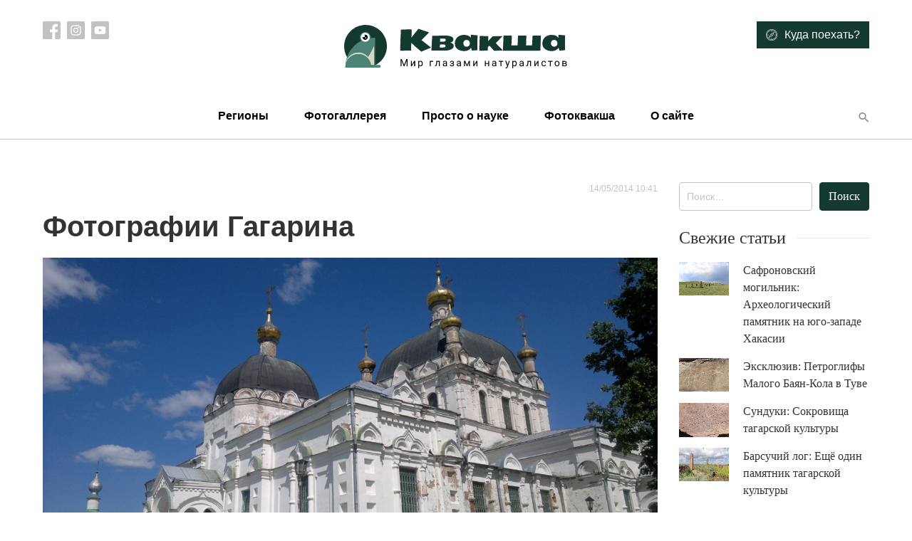

--- FILE ---
content_type: image/svg+xml
request_url: https://treefrog.ru/wp-content/themes/treefrog/img/icons/compass.svg
body_size: 765
content:
<svg width="16" height="16" viewBox="0 0 16 16" fill="none" xmlns="http://www.w3.org/2000/svg">
<path d="M8 0C3.58177 0 0 3.58177 0 8C0 12.4182 3.58177 16 8 16C12.4182 16 16 12.4182 16 8C15.9951 3.58385 12.4161 0.00494793 8 0ZM8 15.4667C3.8763 15.4667 0.533333 12.1237 0.533333 8C0.533333 3.8763 3.8763 0.533333 8 0.533333C12.1237 0.533333 15.4667 3.8763 15.4667 8C15.462 12.1217 12.1217 15.462 8 15.4667Z" fill="white"/>
<path d="M8.00004 1.33334C4.31814 1.33334 1.33337 4.3181 1.33337 8C1.33337 11.6819 4.31814 14.6667 8.00004 14.6667C11.6819 14.6667 14.6667 11.6819 14.6667 8C14.6625 4.31979 11.6802 1.3375 8.00004 1.33334ZM8.00004 14.1333C4.61267 14.1333 1.86671 11.3874 1.86671 8C1.86671 4.61263 4.61267 1.86667 8.00004 1.86667C11.3874 1.86667 14.1334 4.61263 14.1334 8C14.1296 11.3858 11.3858 14.1296 8.00004 14.1333Z" fill="white"/>
<path d="M11.9274 4.07253C11.8425 3.98789 11.7117 3.97032 11.6074 4.02956L6.84656 6.74661C6.84369 6.74857 6.84239 6.75169 6.8394 6.75338C6.80893 6.77956 6.78041 6.80807 6.75411 6.83867C6.75242 6.84153 6.74929 6.84297 6.74747 6.84583L4.0295 11.6066C3.96999 11.7111 3.9877 11.8423 4.0726 11.9273C4.15762 12.0122 4.28887 12.0299 4.3933 11.9704L9.15334 9.25338C9.1562 9.25143 9.1575 9.2483 9.1605 9.24661C9.19097 9.22044 9.21948 9.19192 9.24578 9.16132C9.24748 9.15846 9.2506 9.15703 9.25242 9.15416L11.9704 4.39414C12.0304 4.28959 12.0128 4.15769 11.9274 4.07253ZM4.97702 11.0229L7.03732 7.41471L8.58667 8.96262L4.97702 11.0229ZM8.96258 8.58671L7.41596 7.03997L11.0242 4.97969L8.96258 8.58671Z" fill="white"/>
<path d="M3.73336 7.73333H2.66669C2.51943 7.73333 2.40002 7.85273 2.40002 8C2.40002 8.14726 2.51943 8.26666 2.66669 8.26666H3.73336C3.88062 8.26666 4.00002 8.14726 4.00002 8C4.00002 7.85273 3.88062 7.73333 3.73336 7.73333Z" fill="white"/>
<path d="M13.3333 7.73333H12.2667C12.1194 7.73333 12 7.85273 12 8C12 8.14726 12.1194 8.26666 12.2667 8.26666H13.3333C13.4806 8.26666 13.6 8.14726 13.6 8C13.6 7.85273 13.4806 7.73333 13.3333 7.73333Z" fill="white"/>
<path d="M7.99994 4C8.14721 4 8.26661 3.8806 8.26661 3.73333V2.66667C8.26661 2.5194 8.14721 2.4 7.99994 2.4C7.85268 2.4 7.73328 2.5194 7.73328 2.66667V3.73333C7.73328 3.8806 7.85268 4 7.99994 4Z" fill="white"/>
<path d="M7.99994 12C7.85268 12 7.73328 12.1194 7.73328 12.2667V13.3333C7.73328 13.4806 7.85268 13.6 7.99994 13.6C8.14721 13.6 8.26661 13.4806 8.26661 13.3333V12.2667C8.26661 12.1194 8.14721 12 7.99994 12Z" fill="white"/>
</svg>
